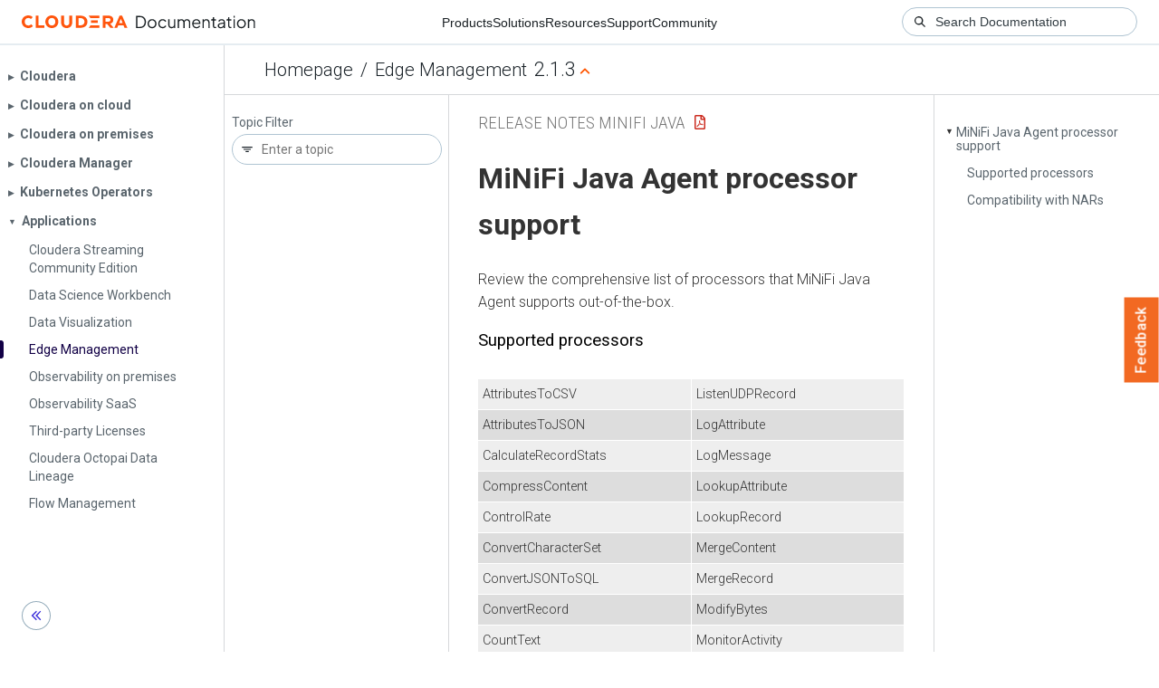

--- FILE ---
content_type: text/html
request_url: https://docs.cloudera.com/cem/2.1.3/release-notes-minifi-java/topics/cem-java-agent-processors.html
body_size: 1872
content:
<!DOCTYPE html><html lang="en"><head><meta http-equiv="Content-Type" content="text/html; charset=UTF-8"><meta charset="UTF-8"><meta name="viewport" content="width=device-width, initial-scale=1, shrink-to-fit=no"><title>MiNiFi Java Agent processor support</title><meta name="generator" content="DITA-OT"><meta name="description" content="Review the comprehensive list of processors that MiNiFi Java Agent supports out-of-the-box."><meta name="prodname" content="CEM MiNiFi Java Agent"><meta name="version" content="2"><meta name="release" content="24"><meta name="modification" content="08"><meta name="rights" content="© 2024, 2023, 2022 Cloudera, Inc."><link rel="stylesheet" href="/common/css/main.css"><link rel="alternate" type="application/pdf" href="../cem-release-notes-minifi-java.pdf"></head><body class="hg"><header class="chead"><div class="breadcrumbs"><span class="bread-home"><a href="/"><i class="fas fa-home"></i><span class="text-home">Cloudera Docs</span></a></span><span class="bread-product"></span><span class="bread-version"></span></div></header><main class="cmain"><div class="cpage"><article class="maincontent"><div class="inner-breadcrumbs"></div><div id="content" aria-labelledby="ariaid-title1">
 <h1 class="title topictitle1" id="ariaid-title1">MiNiFi Java Agent processor support</h1>
 
 
 <div class="body conbody"><p class="shortdesc">Review the comprehensive list of processors that MiNiFi Java Agent supports
  out-of-the-box.</p>
  <section class="section" id="concept_jsw_nzf_kjb__section_ubp_2cz_bbc"><h2 class="title sectiontitle">Supported processors</h2>
   
   <table dir="ltr" class="table" id="concept_jsw_nzf_kjb__table_i5f_ycz_bbc"><caption></caption><colgroup><col><col></colgroup><tbody class="tbody">
      <tr class="row">
       <td class="entry colsep-1 rowsep-1">AttributesToCSV</td>
       <td class="entry colsep-1 rowsep-1">ListenUDPRecord</td>
      </tr>
      <tr class="row">
       <td class="entry colsep-1 rowsep-1">AttributesToJSON</td>
       <td class="entry colsep-1 rowsep-1">LogAttribute</td>
      </tr>
      <tr class="row">
       <td class="entry colsep-1 rowsep-1">CalculateRecordStats</td>
       <td class="entry colsep-1 rowsep-1">LogMessage</td>
      </tr>
      <tr class="row">
       <td class="entry colsep-1 rowsep-1">CompressContent</td>
       <td class="entry colsep-1 rowsep-1">LookupAttribute</td>
      </tr>
      <tr class="row">
       <td class="entry colsep-1 rowsep-1">ControlRate</td>
       <td class="entry colsep-1 rowsep-1">LookupRecord</td>
      </tr>
      <tr class="row">
       <td class="entry colsep-1 rowsep-1">ConvertCharacterSet</td>
       <td class="entry colsep-1 rowsep-1">MergeContent</td>
      </tr>
      <tr class="row">
       <td class="entry colsep-1 rowsep-1">ConvertJSONToSQL</td>
       <td class="entry colsep-1 rowsep-1">MergeRecord</td>
      </tr>
      <tr class="row">
       <td class="entry colsep-1 rowsep-1">ConvertRecord</td>
       <td class="entry colsep-1 rowsep-1">ModifyBytes</td>
      </tr>
      <tr class="row">
       <td class="entry colsep-1 rowsep-1">CountText</td>
       <td class="entry colsep-1 rowsep-1">MonitorActivity</td>
      </tr>
      <tr class="row">
       <td class="entry colsep-1 rowsep-1">CryptographicHashContent</td>
       <td class="entry colsep-1 rowsep-1">Notify</td>
      </tr>
      <tr class="row">
       <td class="entry colsep-1 rowsep-1">DebugFlow</td>
       <td class="entry colsep-1 rowsep-1">PackageFlowFile</td>
      </tr>
      <tr class="row">
       <td class="entry colsep-1 rowsep-1">DeduplicateRecord</td>
       <td class="entry colsep-1 rowsep-1">ParseCEF</td>
      </tr>
      <tr class="row">
       <td class="entry colsep-1 rowsep-1">DetectDuplicate</td>
       <td class="entry colsep-1 rowsep-1">ParseSyslog</td>
      </tr>
      <tr class="row">
       <td class="entry colsep-1 rowsep-1">DistributeLoad</td>
       <td class="entry colsep-1 rowsep-1">ParseSyslog5424</td>
      </tr>
      <tr class="row">
       <td class="entry colsep-1 rowsep-1">DuplicateFlowFile</td>
       <td class="entry colsep-1 rowsep-1">PartitionRecord</td>
      </tr>
      <tr class="row">
       <td class="entry colsep-1 rowsep-1">EncodeContent</td>
       <td class="entry colsep-1 rowsep-1">PutDatabaseRecord</td>
      </tr>
      <tr class="row">
       <td class="entry colsep-1 rowsep-1">EnforceOrder</td>
       <td class="entry colsep-1 rowsep-1">PutDistributedMapCache</td>
      </tr>
      <tr class="row">
       <td class="entry colsep-1 rowsep-1">EvaluateJsonPath</td>
       <td class="entry colsep-1 rowsep-1">PutEmail</td>
      </tr>
      <tr class="row">
       <td class="entry colsep-1 rowsep-1">EvaluateXPath</td>
       <td class="entry colsep-1 rowsep-1">PutFTP</td>
      </tr>
      <tr class="row">
       <td class="entry colsep-1 rowsep-1">EvaluateXQuery</td>
       <td class="entry colsep-1 rowsep-1">PutFile</td>
      </tr>
      <tr class="row">
       <td class="entry colsep-1 rowsep-1">ExecuteProcess</td>
       <td class="entry colsep-1 rowsep-1">PutRecord</td>
      </tr>
      <tr class="row">
       <td class="entry colsep-1 rowsep-1">ExecuteSQL</td>
       <td class="entry colsep-1 rowsep-1">PutSFTP</td>
      </tr>
      <tr class="row">
       <td class="entry colsep-1 rowsep-1">ExecuteSQLRecord</td>
       <td class="entry colsep-1 rowsep-1">PutSQL</td>
      </tr>
      <tr class="row">
       <td class="entry colsep-1 rowsep-1">ExecuteStreamCommand</td>
       <td class="entry colsep-1 rowsep-1">PutSyslog</td>
      </tr>
      <tr class="row">
       <td class="entry colsep-1 rowsep-1">ExtractGrok</td>
       <td class="entry colsep-1 rowsep-1">PutTCP</td>
      </tr>
      <tr class="row">
       <td class="entry colsep-1 rowsep-1">ExtractRecordSchema</td>
       <td class="entry colsep-1 rowsep-1">PutUDP</td>
      </tr>
      <tr class="row">
       <td class="entry colsep-1 rowsep-1">ExtractText</td>
       <td class="entry colsep-1 rowsep-1">QueryDatabaseTable</td>
      </tr>
      <tr class="row">
       <td class="entry colsep-1 rowsep-1">FetchDistributedMapCache</td>
       <td class="entry colsep-1 rowsep-1">QueryDatabaseTableRecord</td>
      </tr>
      <tr class="row">
       <td class="entry colsep-1 rowsep-1">FetchFTP</td>
       <td class="entry colsep-1 rowsep-1">QueryRecord</td>
      </tr>
      <tr class="row">
       <td class="entry colsep-1 rowsep-1">FetchFile</td>
       <td class="entry colsep-1 rowsep-1">RemoveRecordField</td>
      </tr>
      <tr class="row">
       <td class="entry colsep-1 rowsep-1">FetchSFTP</td>
       <td class="entry colsep-1 rowsep-1">RenameRecordField</td>
      </tr>
      <tr class="row">
       <td class="entry colsep-1 rowsep-1">FilterAttribute</td>
       <td class="entry colsep-1 rowsep-1">ReplaceText</td>
      </tr>
      <tr class="row">
       <td class="entry colsep-1 rowsep-1">FlattenJson</td>
       <td class="entry colsep-1 rowsep-1">ReplaceTextWithMapping</td>
      </tr>
      <tr class="row">
       <td class="entry colsep-1 rowsep-1">ForkEnrichment</td>
       <td class="entry colsep-1 rowsep-1">RetryFlowFile</td>
      </tr>
      <tr class="row">
       <td class="entry colsep-1 rowsep-1">ForkRecord</td>
       <td class="entry colsep-1 rowsep-1">RouteOnAttribute</td>
      </tr>
      <tr class="row">
       <td class="entry colsep-1 rowsep-1">GenerateFlowFile</td>
       <td class="entry colsep-1 rowsep-1">RouteOnContent</td>
      </tr>
      <tr class="row">
       <td class="entry colsep-1 rowsep-1">GenerateRecord</td>
       <td class="entry colsep-1 rowsep-1">RouteText</td>
      </tr>
      <tr class="row">
       <td class="entry colsep-1 rowsep-1">GenerateTableFetch</td>
       <td class="entry colsep-1 rowsep-1">SampleRecord</td>
      </tr>
      <tr class="row">
       <td class="entry colsep-1 rowsep-1">GetFTP</td>
       <td class="entry colsep-1 rowsep-1">ScanAttribute</td>
      </tr>
      <tr class="row">
       <td class="entry colsep-1 rowsep-1">GetFile</td>
       <td class="entry colsep-1 rowsep-1">ScanContent</td>
      </tr>
      <tr class="row">
       <td class="entry colsep-1 rowsep-1">GetSFTP</td>
       <td class="entry colsep-1 rowsep-1">SegmentContent</td>
      </tr>
      <tr class="row">
       <td class="entry colsep-1 rowsep-1">HandleHttpRequest</td>
       <td class="entry colsep-1 rowsep-1">SplitContent</td>
      </tr>
      <tr class="row">
       <td class="entry colsep-1 rowsep-1">HandleHttpResponse</td>
       <td class="entry colsep-1 rowsep-1">SplitJson</td>
      </tr>
      <tr class="row">
       <td class="entry colsep-1 rowsep-1">IdentifyMimeType</td>
       <td class="entry colsep-1 rowsep-1">SplitRecord</td>
      </tr>
      <tr class="row">
       <td class="entry colsep-1 rowsep-1">InvokeHTTP</td>
       <td class="entry colsep-1 rowsep-1">SplitText</td>
      </tr>
      <tr class="row">
       <td class="entry colsep-1 rowsep-1">JoinEnrichment</td>
       <td class="entry colsep-1 rowsep-1">SplitXml</td>
      </tr>
      <tr class="row">
       <td class="entry colsep-1 rowsep-1">JoltTransformJSON</td>
       <td class="entry colsep-1 rowsep-1">TailFile</td>
      </tr>
      <tr class="row">
       <td class="entry colsep-1 rowsep-1">ListDatabaseTables</td>
       <td class="entry colsep-1 rowsep-1">TransformXml</td>
      </tr>
      <tr class="row">
       <td class="entry colsep-1 rowsep-1">ListFTP</td>
       <td class="entry colsep-1 rowsep-1">UnpackContent</td>
      </tr>
      <tr class="row">
       <td class="entry colsep-1 rowsep-1">ListFile</td>
       <td class="entry colsep-1 rowsep-1">UpdateCounter</td>
      </tr>
      <tr class="row">
       <td class="entry colsep-1 rowsep-1">ListSFTP</td>
       <td class="entry colsep-1 rowsep-1">UpdateDatabaseTable</td>
      </tr>
      <tr class="row">
       <td class="entry colsep-1 rowsep-1">ListenFTP</td>
       <td class="entry colsep-1 rowsep-1">UpdateRecord</td>
      </tr>
      <tr class="row">
       <td class="entry colsep-1 rowsep-1">ListenHTTP</td>
       <td class="entry colsep-1 rowsep-1">ValidateCsv</td>
      </tr>
      <tr class="row">
       <td class="entry colsep-1 rowsep-1">ListenRELP</td>
       <td class="entry colsep-1 rowsep-1">ValidateJson</td>
      </tr>
      <tr class="row">
       <td class="entry colsep-1 rowsep-1">ListenSyslog</td>
       <td class="entry colsep-1 rowsep-1">ValidateRecord</td>
      </tr>
      <tr class="row">
       <td class="entry colsep-1 rowsep-1">ListenTCP</td>
       <td class="entry colsep-1 rowsep-1">ValidateXml</td>
      </tr>
      <tr class="row">
       <td class="entry colsep-1 rowsep-1">ListenTCPRecord</td>
       <td class="entry colsep-1 rowsep-1">Wait</td>
      </tr>
      <tr class="row">
       <td class="entry colsep-1 rowsep-1">ListenUDP</td>
       <td class="entry colsep-1 rowsep-1"></td>
      </tr>
     </tbody></table>
  </section>
  <section class="section" id="concept_jsw_nzf_kjb__section_ikc_fcz_bbc"><h2 class="title sectiontitle">Compatibility with <span class="ph"></span> NARs</h2>
   
   <p class="p">CEM-AGENTS-JAVA 2.24.08.0 is compatible with CFM-4.2.0.0 NARs. For the list of supported
    Apache NiFi 2.0 extensions, see <a class="xref" href="https://docs.cloudera.com/cdf-datahub/7.2.18/release-notes/topics/cdf-datahub-supported-nifi-extensions.html" target="_blank" rel="external noopener">Supported NiFi extensions</a>.</p>
   <p class="p">To incorporate NARs from <span class="ph"></span> into CEM-AGENTS-JAVA, follow these
    steps:</p>
   <ol class="ol" id="concept_jsw_nzf_kjb__ol_nkh_ccz_bbc">
    <li class="li">Download the required NARs from the <a class="xref" href="https://repository.cloudera.com/#browse/search=keyword%3Dnar%20AND%20version%3D2.0.0.4.2.0.0-25" target="_blank" rel="external noopener">Cloudera repository</a>.</li>
    <li class="li">Place the downloaded NARs into the <span class="ph filepath">&lt;MINIFI_AGENT_HOME&gt;/extensions</span>
     directory.</li>
   </ol>
  </section>
 </div>
</div></article></div><aside class="pubmenu"></aside></main><div class="logo"><a href="http://www.cloudera.com/"><img src="/common/img/cloudera_short_logo.png"></a></div><nav class="product-drawer"><div class="full-logo"><a href="http://www.cloudera.com/"><img src="/common/img/cloudera.png"></a></div></nav><footer></footer><script src="/common/js/main.js"></script></body></html>